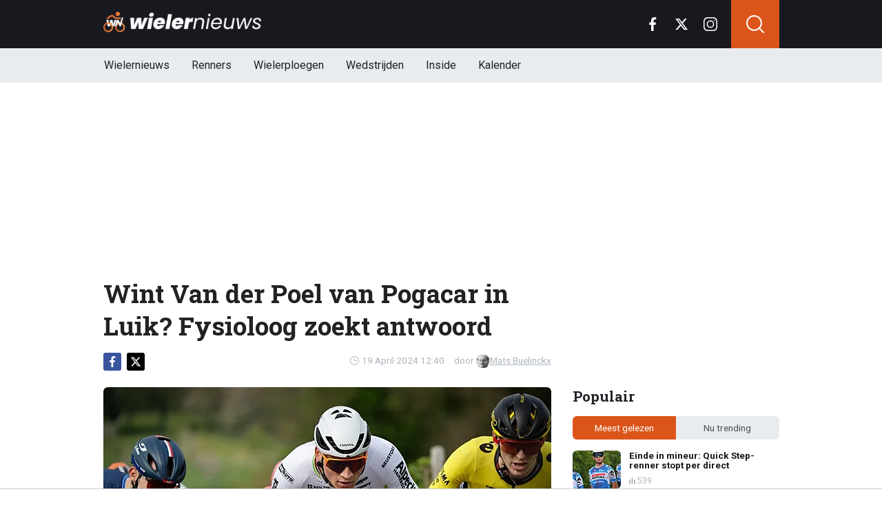

--- FILE ---
content_type: text/html; charset=utf-8
request_url: https://www.wielernieuws.be/news/13332/wint-van-der-poel-van-pogacar-in-luik-fysioloog-zoekt-antwoord
body_size: 18690
content:
<!doctype html>
<html lang="nl">
<head>

  <!-- Global site tag (gtag.js) - Google Analytics -->
  <script async src="https://www.googletagmanager.com/gtag/js?id=G-YFXVXWJ2TR"></script>
  <script>
    window.dataLayer = window.dataLayer || [];
    function gtag(){
      dataLayer.push(arguments);}
    gtag('js', new Date());

    gtag('config', 'G-YFXVXWJ2TR');
  </script>
  <script>
    // 1. User engagement na 15 seconden
    setTimeout(function() {
      gtag('event', 'user_engagement_15s', {
        event_category: 'engagement',
        event_label: '15_seconds_on_page',
        non_interaction: false
      });
    }, 15000);

    // 2. User engagement na 30 seconden
    setTimeout(function() {
      gtag('event', 'user_engagement_30s', {
        event_category: 'engagement',
        event_label: '30_seconds_on_page',
        non_interaction: false
      });
    }, 30000);

    // 3. Scroll diepte 50% & 75%
    let scroll50 = false, scroll75 = false;
    window.addEventListener("scroll", function () {
      const maxScroll = Math.max(document.documentElement.scrollHeight, document.body.scrollHeight) - window.innerHeight;
      if (maxScroll <= 0) return;
      const scrolled = window.scrollY / maxScroll;
      if (!scroll50 && scrolled >= 0.5) {
        gtag('event', 'scroll_50_percent', {
          event_category: 'engagement',
          non_interaction: true
        });
        scroll50 = true;
      }
      if (!scroll75 && scrolled >= 0.75) {
        gtag('event', 'scroll_75_percent', {
          event_category: 'engagement',
          non_interaction: true
        });
        scroll75 = true;
      }
    });
  </script>





<link rel="preconnect" href="https://fonts.googleapis.com">
<link rel="preconnect" href="https://tags.refinery89.com">
    <meta charset="utf-8">
    <meta name="viewport" content="width=device-width, initial-scale=1">
    <link rel="stylesheet" href="https://www.wielernieuws.be/tpl/media/app/css/app.css?v=40" crossorigin="anonymous">
    <link rel="alternate" type="application/rss+xml" href="https://www.wielernieuws.be/feed/rss.php" title="WielerNieuws RSS">


    <title>Wint Van der Poel van Pogacar in Luik? Fysioloog zoekt antwoord | WielerNieuws</title>
    <meta name="keywords" content="Pogacar,Van der Poel,Luik">
    <meta name="description" content="Mathieu van der Poel, de winnaar van de Ronde van Vlaanderen en Parijs-Roubaix, kan zondag zijn derde Monument van het jaar winnen. Maar de ...">
    <meta name="robots" content="max-image-preview:large, max-snippet:-1, max-video-preview:-1">

    <link rel="apple-touch-icon" sizes="180x180" href="https://www.wielernieuws.be/tpl/media/favicon/apple-touch-icon.png">
    <link rel="icon" type="image/png" sizes="192x192"  href="https://www.wielernieuws.be/tpl/media/favicon/android-chrome-192x192.png">
    <link rel="icon" type="image/png" sizes="512x512"  href="https://www.wielernieuws.be/tpl/media/favicon/android-chrome-512x512.png">
    <link rel="icon" type="image/png" sizes="32x32" href="https://www.wielernieuws.be/tpl/media/favicon/favicon-32x32.png">
    <link rel="icon" type="image/png" sizes="16x16" href="https://www.wielernieuws.be/tpl/media/favicon/favicon-16x16.png">
    <link rel="manifest" href="https://www.wielernieuws.be/tpl/media/favicon/manifest.json">
    <meta name="msapplication-TileColor" content="#ffffff">
    <meta name="msapplication-TileImage" content="https://www.wielernieuws.be/tpl/media/favicon/mstile-150x150.png">
    <meta name="theme-color" content="#ffffff">
    <meta name="twitter:widgets:theme" content="light">

    <meta property="og:image:width" content="1200" />
    <meta property="og:image:height" content="675" />
    <meta property="og:url" content="https://www.wielernieuws.be/news/13332/wint-van-der-poel-van-pogacar-in-luik-fysioloog-zoekt-antwoord" />
    <meta property="og:type" content="website" />
    <meta property="og:title" content="Wint Van der Poel van Pogacar in Luik? Fysioloog zoekt antwoord" />
    <meta property="og:description" content="Mathieu van der Poel, de winnaar van de Ronde van Vlaanderen en Parijs-Roubaix, kan zondag zijn derde Monument van het jaar winnen. Maar de ..." />
    <meta property="og:image" content="https://www.wielerimages.be/media/fotos/1200x675/0/mvdp-amstel-15-04.webp" />
    <meta property="fb:pages" content="140980895979589" />
    <meta property="fb:app_id" content="165995230151284" />

    <link rel="canonical" href="https://www.wielernieuws.be/news/13332/wint-van-der-poel-van-pogacar-in-luik-fysioloog-zoekt-antwoord" />


	<script async custom-element="amp-consent" src="https://cdn.ampproject.org/v0/amp-consent-0.1.js"></script><meta name="amp-consent-blocking" content="amp-ad">

    <!-- R89 -->
    <script src="https://www.wielernieuws.be/tpl/media/js/functions.js?v=3"></script>

    <!-- /end R89 -->
	<script async src="https://tags.refinery89.com/wielernieuwsbe.js"></script>

  <script src="https://cdn.onesignal.com/sdks/web/v16/OneSignalSDK.page.js" defer></script>
  <script>
    window.OneSignalDeferred = window.OneSignalDeferred || [];
    OneSignalDeferred.push(async function(OneSignal) {
      await OneSignal.init({
        appId: "1a560c0a-8d4f-4ffc-89e7-40ee7ebed6fe",
      });
    });
  </script>


  <!-- <meta name="apple-itunes-app" content="app-id=1618600800, affiliate-data=myAffiliateData, app-argument=myURL"> -->


  <script type="text/javascript">
  !function(){"use strict";function e(e){var t=!(arguments.length>1&&void 0!==arguments[1])||arguments[1],c=document.createElement("script");c.src=e,t?c.type="module":(c.async=!0,c.type="text/javascript",c.setAttribute("nomodule",""));var n=document.getElementsByTagName("script")[0];n.parentNode.insertBefore(c,n)}!function(t,c){!function(t,c,n){var a,o,r;n.accountId=6568,null!==(a=t.marfeel)&&void 0!==a||(t.marfeel={}),null!==(o=(r=t.marfeel).cmd)&&void 0!==o||(r.cmd=[]),t.marfeel.config=n;var i="https://sdk.mrf.io/statics";e("".concat(i,"/marfeel-sdk.js?id=").concat(c),!0),e("".concat(i,"/marfeel-sdk.es5.js?id=").concat(c),!1)}(t,c,arguments.length>2&&void 0!==arguments[2]?arguments[2]:{})}(window,6568,{} /* Config */)}();
  </script>
</head>

<body class="news">


<header class="header js-header">
    <div class="header-top container d-flex align-items-center justify-content-between">
        <div class="d-flex h-100 align-items-center">
            <div class="header-logo">
                <a href="https://www.wielernieuws.be/">
                    <img src="https://www.wielernieuws.be/tpl/media/app/images/wielernieuws-logo.png" alt="Wielernieuws" width="230" height="30" />
                </a>
            </div>
        </div>

        <div class="d-flex header-icons">
            <div class="header-socials js-header-socials d-none d-lg-block">
                <ul>
                    <li class="facebook">
                        <a href="https://www.facebook.com/bewielernieuws" target="_blank">
                            <svg width="26" height="26" viewBox="0 0 26 26" fill="none" xmlns="https://www.w3.org/2000/svg"><g clip-path="url(#a)"><path d="M17.33 4.317h2.374V.183C19.294.127 17.886 0 16.246 0c-3.422 0-5.767 2.153-5.767 6.109V9.75H6.703v4.621h3.776V26h4.63V14.373h3.624l.575-4.622h-4.2V6.567c.001-1.336.361-2.25 2.222-2.25Z" fill="currentColor"/></g><defs><clipPath id="a"><path fill="currentColor" d="M0 0h26v26H0z"/></clipPath></defs></svg>
                        </a>
                    </li>

                    <li class="twitter">
                        <a href="https://twitter.com/WielernieuwsB" target="_blank">
                            <svg height="26" viewBox="0 0 24 24" width="26" xmlns="https://www.w3.org/2000/svg"><path d="m18.244 2.25h3.308l-7.227 8.26 8.502 11.24h-6.657l-5.214-6.817-5.966 6.817h-3.31l7.73-8.835-8.156-10.665h6.826l4.713 6.231zm-1.161 17.52h1.833l-11.832-15.644h-1.967z" fill="currentColor"/></svg>
                        </a>
                    </li>

                    <li class="instagram">
                        <a href="https://www.instagram.com/wielernieuwsbe/" target="_blank">
                            <svg width="26" height="26" viewBox="0 0 26 26" fill="none" xmlns="https://www.w3.org/2000/svg"><path d="M18.448 0H7.553C3.388 0 0 3.388 0 7.553v10.894C0 22.612 3.388 26 7.553 26h10.894C22.612 26 26 22.612 26 18.448V7.553C26 3.388 22.612 0 18.448 0Zm5.52 18.447a5.528 5.528 0 0 1-5.52 5.522H7.553a5.528 5.528 0 0 1-5.522-5.521V7.553A5.528 5.528 0 0 1 7.553 2.03h10.894a5.528 5.528 0 0 1 5.522 5.522v10.894Z" fill="currentColor"/><path d="M13 5.992A7.016 7.016 0 0 0 5.992 13 7.016 7.016 0 0 0 13 20.008 7.016 7.016 0 0 0 20.008 13 7.016 7.016 0 0 0 13 5.992Zm0 11.985A4.982 4.982 0 0 1 8.023 13 4.982 4.982 0 0 1 13 8.023 4.982 4.982 0 0 1 17.977 13 4.982 4.982 0 0 1 13 17.977ZM20.11 6.906a1.016 1.016 0 1 0 0-2.031 1.016 1.016 0 0 0 0 2.031Z" fill="currentColor"/></svg>
                        </a>
                    </li>
                </ul>
            </div>

            <div class="header-search">
                <button type="button" class="header-search__trigger js-search-trigger">
                    <span class="icon icon-md icon-search"></span>
                </button>

                <div class="header-search__form js-search-form">
                    <form method="get" action="https://www.wielernieuws.be/zoeken/">
                        <div class="input-group">
                            <button type="submit" aria-label="Search" class="btn btn-search">
                                <span class="icon icon-sm icon-search"></span>
                            </button>

                            <input type="search" name="q" autocomplete="off" autocapitalize="off" placeholder="Zoeken..." aria-label="Zoeken..." value="" class="form-control">

                            <button type="button" aria-label="Close" class="btn btn-close js-search-trigger">
                                <span class="icon icon-sm icon-cross"></span>
                            </button>
                        </div>
                    </form>
                </div>
            </div>

            <button type="button" class="main-navigation__trigger js-mobile-navigation-trigger">
                <span></span>
                <span></span>
                <span></span>
            </button>
        </div>
    </div>

    <div class="main-navigation-wrapper">
        <div class="main-navigation js-main-navigation container">
            <div class="header-logo-small">
                <a href="https://www.wielernieuws.be/">
                    <img src="https://www.wielernieuws.be/tpl/media/app/images/wn-logo.svg" alt="Wielernieuws" width="40" height="50" />
                </a>
            </div>

            <ul class="main-navigation__list">
              <li><a href="https://www.wielernieuws.be">Wielernieuws</a></li>




                <li class="main-navigation__has-children">
                    <a href="#" class="js-mobile-navigation-trigger-subs">Renners</a>
                    <div class="main-navigation__sub">
                        <ul>
                            <li><a href="https://www.wielernieuws.be/renners/wout-van-aert">Wout van Aert</a></li>
                            <li><a href="https://www.wielernieuws.be/renners/remco-evenepoel">Remco Evenepoel</a></li>
                            <li><a href="https://www.wielernieuws.be/renners/mathieu-van-der-poel">Mathieu van der Poel</a></li>
                            <li><a href="https://www.wielernieuws.be/renners/lotte-kopecky">Lotte Kopecky</a></li>
                            <li><a href="https://www.wielernieuws.be/renners/tadej-pogacar">Tadej Pogacar</a></li>
                            <li><a href="https://www.wielernieuws.be/renners/thibau-nys">Thibau Nys</a></li>


                        </ul>
                    </div>
                </li>

                <li class="main-navigation__has-children">
                    <a href="#" class="js-mobile-navigation-trigger-subs">Wielerploegen</a>
                    <div class="main-navigation__sub">
                        <ul>
                            <li><a href="/team/soudal-quick-step">Soudal Quick-Step</a></li>
                            <li><a href="/team/team-visma-lease-a-bike">Team Visma Lease a Bike</a></li>
                            <li><a href="/team/uae-team-emirates-xrg">UAE Team Emirates</a></li>
                            <li><a href="/team/alpecin-deceuninck">Alpecin - Deceuninck</a></li>
                            <li><a href="/team/lidl-trek">Lidl - Trek</a></li>
                            <li><a href="/team/lotto">Lotto</a></li>


                        </ul>
                    </div>
                </li>
                <li class="main-navigation__has-children">
                    <a href="#" class="js-mobile-navigation-trigger-subs">Wedstrijden</a>
                    <div class="main-navigation__sub">
                        <ul>
                            <li><a href="https://www.wielernieuws.be/wedstrijden/tour-de-france">Tour de France</a></li>
                            <li><a href="https://www.wielernieuws.be/wedstrijden/vuelta">Vuelta</a></li>
                            <li><a href="https://www.wielernieuws.be/wedstrijden/giro">Giro</a></li>
                            <li><a href="https://www.wielernieuws.be/wedstrijden/ronde-van-vlaanderen">Ronde van Vlaanderen</a></li>
                        </ul>
                    </div>
                </li>

                                <li><a href="https://www.wielernieuws.be/inside">Inside</a></li>

                                <li class="main-navigation__has-children">
                                    <a href="#" class="js-mobile-navigation-trigger-subs">Kalender</a>
                                    <div class="main-navigation__sub">
                                        <ul>
                                            <li><a href="https://www.wielernieuws.be/wielerkalender">Wielerkalender</a></li>
                                            <li><a href="https://www.wielernieuws.be/veldritkalender">Veldritkalender</a></li>



                                        </ul>
                                    </div>
                                </li>


                <!--  <li><a href="https://www.wielernieuws.be/fietstoerisme">Fietstoerisme</a></li>
                    <li><a href="https://www.wielernieuws.be/materiaalzone">Materiaalzone</a></li> -->
                <!-- <li><a href="https://www.wielernieuws.be/renners/wout-van-aert">Wout van Aert</a></li>
                <li><a href="https://www.wielernieuws.be/renners/remco-evenepoel">Remco Evenepoel</a></li>
                <li><a href="https://www.wielernieuws.be/renners/mathieu-van-der-poel">Mathieu van der Poel</a></li> -->

                <!-- <li><a href="https://www.wielernieuws.be/wielerkalender">Wielerkalender</a></li> -->


                <!-- <li class="main-navigation__has-children">
                    <a href="#" class="js-mobile-navigation-trigger-subs">Wielrennen</a>
                    <div class="main-navigation__sub">
                        <ul>
                            <li><a href="https://www.wielernieuws.be/veldrijden">Veldrijden</a></li>
                            <li><a href="https://www.wielernieuws.be/mountainbike">Mountainbike</a></li>
                            <li><a href="https://www.wielernieuws.be/baanwielrennen">Baanwielrennen</a></li>
                        </ul>
                    </div>
                </li> -->

            </ul>

            <div class="main-navigation__socials d-block d-lg-none">
                <ul>
                    <li class="facebook">
                        <a href="https://www.facebook.com/bewielernieuws" target="_blank">
                            <span class="icon icon-md icon-facebook"></span>
                        </a>
                    </li>

                    <li class="twitter">
                        <a href="https://twitter.com/WielernieuwsB" target="_blank">
                            <span class="icon icon-md icon-twitter"></span>
                        </a>
                    </li>

                    <li class="instagram">
                        <a href="https://www.instagram.com/wielernieuwsbe/" target="_blank">
                            <span class="icon icon-md icon-instagram"></span>
                        </a>
                    </li>
                </ul>
            </div>
        </div>
    </div>
</header>

<div class="header-banner position-relative mt-3">
    <!-- R89 billboard -->
    <div style="min-height:250px;" class="r89-desktop-billboard-atf d-none d-md-block"></div>
    <div class="loader"></div>
    <!-- /end R89 billboard -->
</div>



<div class="container" >


    <!-- headline, date -->
    <div class="headline">
        <h1 class="mt-3" itemprop="headline">
            Wint Van der Poel van Pogacar in Luik? Fysioloog zoekt antwoord
        </h1>

        <div class="d-flex justify-content-end mt-2">
            <time itemprop="datePublished" class="d-flex align-items-center">
                <span class="icon icon-xs icon-gray icon-clock me-1"></span>
                19 April 2024 12:40
            </time>

            <span class="author-link">door <a href="/auteur/mats-buelinckx" itemprop="author"><img src="https://www.wielerimages.be/media/fotos/120x115/0/profiel-mats-buelinckx.webp" width="16px"
                                                                                                       alt="Mats Buelinckx">Mats Buelinckx</a></span>
        </div>
    </div>
    <!-- /end headline, date -->

        <!-- social sticky -->
    <div class="social-sticky" data-sticky-socials="true">
        <div class="headline">
            <ul>
                <li class="facebook">
                    <a href="https://www.facebook.com/sharer/sharer.php?u=https://www.wielernieuws.be/news/13332/wint-van-der-poel-van-pogacar-in-luik-fysioloog-zoekt-antwoord" target="_blank">
                        <span class="icon icon-xs icon-facebook"></span>
                    </a>
                </li>

                <li class="twitter">
                    <a href="https://twitter.com/intent/tweet?url=https://www.wielernieuws.be/news/13332/wint-van-der-poel-van-pogacar-in-luik-fysioloog-zoekt-antwoord&text=">
                        <span class="icon icon-xs icon-twitter"></span>
                    </a>
                </li>

                <li class="whatsapp d-block d-md-none">
                    <a href="whatsapp://send?text=https://www.wielernieuws.be/news/13332/wint-van-der-poel-van-pogacar-in-luik-fysioloog-zoekt-antwoord" data-action="share/whatsapp/share">
                        <span class="icon icon-xs icon-whatsapp"></span>
                    </a>
                </li>
            </ul>
        </div>
    </div>
    <!-- /end social sticky -->

    <div class="d-flex justify-content-between article-layout">
        <div class="content">

            <!-- photo -->
            <div class="headline-photo">
                <figure itemprop="image" itemscope="" itemtype="https://schema.org/ImageObject">
                    <img src="https://www.wielerimages.be/media/fotos/650x320/0/mvdp-amstel-15-04.webp" width="650"
                         alt="Wint Van der Poel van Pogacar in Luik? Fysioloog zoekt antwoord" class="headline-photo__img" fetchPriority="high">
					<meta itemprop="url" content="https://www.wielerimages.be/media/fotos/650x320/0/mvdp-amstel-15-04.webp">

                    <figcaption>
                        <span>Foto: © PhotoNews</span>
                    </figcaption>
                </figure>
            </div>
            <!-- end photo -->

			<script type="application/ld+json">
				{
				  "@context": "https://schema.org",
				  "@type": "NewsArticle",
				  "headline": "Wint Van der Poel van Pogacar in Luik? Fysioloog zoekt antwoord",
				  "description": "Mathieu van der Poel, de winnaar van de Ronde van Vlaanderen en Parijs-Roubaix, kan zondag zijn derde Monument van het jaar winnen. Maar de ...",
				  "articleBody": "Mathieu van der Poel, de winnaar van de Ronde van Vlaanderen en Parijs-Roubaix, kan zondag zijn derde Monument van het jaar winnen. Maar de grote vraag blijft: kan hij lichtgewicht Tadej Pogacar verschalken op de verraderlijke klimmetjes van Luik-Bastenaken-Luik?  La Doyenne staat bekend om zijn lastige hellingen. Mathieu van der Poel, 75 kilo zwaar, moet op die beklimmingen bijna tien kilo extra naar boven krijgen in vergelijking met zijn grootste concurrent: Tadej Pogacar met zijn 66 kilo. Jan Boone, inspanningsfysioloog verbonden aan de UGent, wikt en weegt de kansen van MVDP.  Steilheidsgraad 'Hoe steiler, hoe moeilijker het inderdaad wordt voor een zwaardere renner', klinkt het bij Sporza. 'Wanneer we spreken over een helling van 5 à 6%, is dat verschil nog te overbruggen. Vanaf 10% begint het heel lastig te worden voor de zwaardere renners om de lichtgewichten te volgen, want iemand die lichter is kan makkelijker een hoger relatief vermogen ontwikkelen.' 'De Sloveen zal door zijn gewicht makkelijker een hoger relatief vermogen halen. Mathieu is wel een buitengewoon sterke renner die op het vlakke een enorm absoluut vermogen kan trappen, misschien kan hij zijn wattages op de steilere hellingen overstijgen.' Overstijgen Maar Boone heeft wel goed nieuws voor de wereldkampioen. 'Van der Poel is ook iemand die heel sterk is in inspanningen tussen de 30 seconden en 5 minuten. Op de hellingen van LBL kan hij zichzelf overstijgen. Pogacar is dan meer geschikt om hoge vermogens te leveren tussen de 3 minuten en 30 minuten. Al heeft die ook al bewezen een alleskunner te zijn die heel explosief uit de hoek kan komen.'",
				  "url": "https://www.wielernieuws.be/news/13332/wint-van-der-poel-van-pogacar-in-luik-fysioloog-zoekt-antwoord",
                  "articleSection": "Wielrennen",
				  "mainEntityOfPage": {
					"@id": "https://www.wielernieuws.be/news/13332/wint-van-der-poel-van-pogacar-in-luik-fysioloog-zoekt-antwoord"
				  },
				  "inLanguage": "nl",
                  "isAccessibleForFree": true,
                  "wordCount": 294,
				  "publisher": {
                    "@id": "https://www.wielernieuws.be/#organization",
				  	"@type": "Organization",
					"name": "WielerNieuws.be",
					"url": "https://www.wielernieuws.be/"
				  },
				  "author": {
				    "@type": "Person",
				    "name": "Mats Buelinckx",
					"url": "https://www.wielernieuws.be/auteur/mats-buelinckx",
					"@id": "https://www.wielernieuws.be/auteur/mats-buelinckx"
				  },
				  "image": "https://www.wielerimages.be/media/fotos/1200x675/0/mvdp-amstel-15-04.webp",
				  "thumbnailurl": "https://www.wielerimages.be/media/fotos/1200x675/0/mvdp-amstel-15-04.webp",
				  "datePublished": "2024-04-19T10:40:00Z",
				  "dateModified": "2024-04-19T10:40:00Z"
				}
			</script>

            <!-- article -->
            <div class="article" itemprop="articleBody">
                <p class="article__intro">
                    <a href='/renners/mathieu-van-der-poel'>Mathieu van der Poel</a>, de winnaar van de <a href='/wedstrijden/ronde-van-vlaanderen'>Ronde van Vlaanderen</a> en Parijs-Roubaix, kan zondag zijn derde Monument van het jaar winnen. Maar de grote vraag blijft: kan hij lichtgewicht <a href='/renners/tadej-pogacar'>Tadej Pogacar</a> verschalken op de verraderlijke klimmetjes van Luik-Bastenaken-Luik?&nbsp;
                </p>

                <div class="r89-desktop-video-outstream"></div>
                <div class="r89-mobile-video-outstream"></div>
                <!--  <div id="outb_readmore_oud"></div> -->

            <!--    <div class="position-relative mb-3">
                    <div style="min-height:380px;" class="r89-mobile-rectangle-mid d-block d-md-none"></div>
                    <div class="loader"></div>
                </div> -->

                    <!--<a href="#" class="read-more-block">
                        <div class="read-more-block__photo">
                            <img src="https://www.wielerimages.be/media/fotos/70x55/0/ine-beyen-04-04-2025.webp" width="70" alt="Ine Beyen hard voor Lotte Kopecky: 'Ze heeft een groot probleem'" loading="lazy">
                        </div>

                        <div class="read-more-block__content">
                            <span class="read-more-block__label">Lees meer</span>
                            <h5 class="read-more-block__title">Ine Beyen hard voor Lotte Kopecky: 'Ze heeft een groot probleem'</h5>
                        </div>
                    </a>-->

                    
<p><em>La Doyenne&nbsp;</em>staat bekend om zijn lastige hellingen. <a href='/renners/mathieu-van-der-poel'>Mathieu van der Poel</a>, 75 kilo zwaar, moet op die beklimmingen bijna tien kilo extra naar boven krijgen in vergelijking met zijn grootste concurrent: <a href='/renners/tadej-pogacar'>Tadej Pogacar</a> met zijn 66 kilo. Jan Boone, inspanningsfysioloog verbonden aan de UGent, wikt en weegt de kansen van&nbsp;<em>MVDP.&nbsp;</em></p>
<h2><p style="font-size: 1.1rem; font-weight: normal; margin: 1.5em 0; line-height: 1.6;">
									<span style="font-weight: normal;">LEES OOK: </span>
									<a href="/news/38558/niels-albert-doet-opvallende-voorspelling-over-seizoen-van-nys" style="color: #cb5e2f; font-weight: normal; !important; text-decoration: underline;">Niels Albert doet opvallende voorspelling over seizoen van Nys</a>
							</p><strong>Steilheidsgraad</strong></h2>
<p>"Hoe steiler, hoe moeilijker het inderdaad wordt voor een zwaardere renner", klinkt het bij <em>Sporza. </em>"Wanneer we spreken over een helling van 5 &agrave; 6%, is dat verschil nog te overbruggen. Vanaf 10% begint het heel lastig te worden voor de zwaardere renners om de lichtgewichten te volgen, want iemand die lichter is kan makkelijker een hoger relatief vermogen ontwikkelen."</p>
<p>"De Sloveen zal door zijn gewicht makkelijker een hoger relatief vermogen halen. Mathieu is wel een buitengewoon sterke renner die op het vlakke een enorm absoluut vermogen kan trappen, misschien kan hij zijn wattages op de steilere hellingen overstijgen."</p>
<h2><strong>Overstijgen</strong></h2>
<p>Maar Boone heeft wel goed nieuws voor de wereldkampioen. "Van der Poel is ook iemand die heel sterk is in inspanningen tussen de 30 seconden en 5 minuten. Op de hellingen van LBL kan hij zichzelf overstijgen. Pogacar is dan meer geschikt om hoge vermogens te leveren tussen de 3 minuten en 30 minuten. Al heeft die ook al bewezen een alleskunner te zijn die heel explosief uit de hoek kan komen."</p>






            </div>
            <!-- end article -->

	<!--		<h3 style="font-size: 17px; margin-bottom: 4px;">&#128293; Populair bij onze lezers</h3>

			<div class="article-list-grid article-list-grid-small" style="margin-bottom: 24px;">
				<div class="article-list__item -related">
					<a href="/news/38750/van-aert-maakt-indruk-neem-ik-mee-het-graf-in" class="article-list__url">
						<div class="article-list__photo">
							<img src="https://www.wielerimages.be/media/fotos/120x115/0/wout-van-aert-26-08-25.webp" width="70" alt="Van Aert maakt indruk: “Neem ik mee het graf in”" loading="lazy">
						</div>

						<div class="article-list__content">
							<h5 class="h3">Van Aert maakt indruk: “Neem ik mee het graf in”</h5>
						</div>
					</a>
				</div>
			</div>
-->

<!--			<h3>Zie ook:</h3>
            <div class="article-list-grid article-list-grid-small">
                <!-- START BLOCK : RELEVANT -- >
                <div class="article-list__item -related">
                    <a href="" class="article-list__url">
                        <div class="article-list__content">
                            <h5 class="h3"></h5>
                        </div>
                    </a>
                </div>
                <!-- END BLOCK : RELEVANT -- >
            </div>
-->
<div class="articles-hot-mobile">
    <div class="block mt-4">
        <div class="heading">
            <h4>🚀 Iedereen leest dit nu</h4>
        </div>
    </div>

    <div id="hot-articles" class="article-list article-list-grid article-list-grid-small">
        <div class="article-list__item">
            <a href="/news/38723/einde-in-mineur-quick-steprenner-stopt-per-direct" class="article-list__url">
                <div class="article-list__photo">
                    <img src="https://www.wielerimages.be/media/fotos/320x180/0/warlop-quick-step-08-11-25.webp" width="320" height="180" alt="Einde in mineur: Quick Step-renner stopt per direct" loading="lazy">
                </div>

                <div class="article-list__content">
                    <h5 class="h3">Einde in mineur: Quick Step-renner stopt per direct</h5>

                    <div class="date-votes">
                        <div class="votes">
                            539
                        </div>
                    </div>
                </div>
            </a>
        </div>
        <div class="article-list__item">
            <a href="/news/38738/brand-kent-de-reden-van-nederlaag-op-ek" class="article-list__url">
                <div class="article-list__photo">
                    <img src="https://www.wielerimages.be/media/fotos/320x180/0/lucinda-brand-01-02-25.webp" width="320" height="180" alt="Brand kent de reden van nederlaag op EK" loading="lazy">
                </div>

                <div class="article-list__content">
                    <h5 class="h3">Brand kent de reden van nederlaag op EK</h5>

                    <div class="date-votes">
                        <div class="votes">
                            298
                        </div>
                    </div>
                </div>
            </a>
        </div>
    </div>
</div>

<div class="poll mt-3 mt-md-4 js-outbrain-selector">
    <p class="poll__title">
        <span class="poll__question">Ga jij kijken naar Luik-Bastenaken-Luik?</span>
    </p>

    <div id="pollresult">
        <form>
            <label class="poll__item">
                <input type="checkbox" id="pollBtn_sARSPokH+0aY1jvfOfhIxQ==" class="poll__checkbox">
                Absoluut
            </label>
            <label class="poll__item">
                <input type="checkbox" id="pollBtn_F7OYt117fZ/1VFIgp6RlJw==" class="poll__checkbox">
                Neen
            </label>
        </form>
	</div>

    <div id='wninfo' class="mb-4"></div>
    <div id='chimp' class="mb-4"></div>
</div>




<!-- tags -->
<div class="mt-3 mt-md-4 article__tags">
    <div class="tags">
      <ul>
          <li>
                <a href="https://www.wielernieuws.be/renners/tadej-pogacar">Pogacar</a>
            </li>
          <li>
                <a href="https://www.wielernieuws.be/renners/mathieu-van-der-poel">Van der Poel</a>
            </li>
          <li>
                <a href="/tags/luik">Luik</a>
            </li>
        </ul>
    </div>
</div>
<!-- /end tags -->









            <div class="OUTBRAIN" data-src="https://www.wielernieuws.be/news/13332/wint-van-der-poel-van-pogacar-in-luik-fysioloog-zoekt-antwoord" data-widget-id="AR_1"></div>
            <!-- <script type="text/javascript" async="async" src="//widgets.outbrain.com/outbrain.js"></script> -->

          <!--  <div class="newsletter">
                <h5 class="h4 my-0">Mis niets van het laatste wielernieuws!</h5>
                <p class="mb-0">Schrijf je in voor onze nieuwsbrief</p> -->

                <!-- mailchimp form -->
            <!--    <form action="https://voetbalnieuws.us4.list-manage.com/subscribe/post?u=323be75796b79e8d103058382&amp;id=a974d58e26" method="post" name="mc-embedded-subscribe-form" target="_blank" class="mt-3">
                    <div class="input-group">
                        <input type="email" class="form-control border-0" value="" name="EMAIL" placeholder="E-mailadres" aria-label="E-mailadres" required>
                        <button type="submit" class="btn btn-secondary">Inschrijven</button>
                    </div>
                </form> -->
                <!-- end mailchimp form -->
          <!--  </div> -->

            <div class="article-list article-list-list mt-4 js-article-list article__latest-news">
                <h4 class="h3 mt-4">Meest recent</h4>



                <div class="article-list__item 0">
                    <a href="/news/38782/thibau-nys-vindt-reden-maar-toont-klasse-na-knap-ek" class="article-list__url">
                        <div class="article-list__photo">
                            <img src="https://www.wielerimages.be/media/fotos/120x115/0/thibau-nys-09-11-25.webp" width="120" alt="Thibau Nys vindt reden, maar toont klasse na knap EK" loading="lazy">
                        </div>

                        <div class="article-list__content">
                            <h5 class="h3">Thibau Nys vindt reden, maar toont klasse na knap EK</h5>
                            <p> ...</p>

                            <div class="date-votes">
                                <time datetime="17:30" class="time">
                                    <span class="flag flag-sm flag-BE"></span>
                                    17:30
                                </time>

                                <div class="votes">
                                    50
                                </div>
                            </div>

                            <div class="list-votes">
                                50
                            </div>
                        </div>
                    </a>
                </div>



                <div class="article-list__item 0">
                    <a href="/news/38779/emotionele-toon-aerts-het-start-vandaag" class="article-list__url">
                        <div class="article-list__photo">
                            <img src="https://www.wielerimages.be/media/fotos/120x115/0/toon-aerts-09-11-25.webp" width="120" alt="Emotionele Toon Aerts: &quot;Het start vandaag&quot;" loading="lazy">
                        </div>

                        <div class="article-list__content">
                            <h5 class="h3">Emotionele Toon Aerts: &quot;Het start vandaag&quot;</h5>
                            <p> ...</p>

                            <div class="date-votes">
                                <time datetime="16:51" class="time">
                                    <span class="flag flag-sm flag-BE"></span>
                                    16:51
                                </time>

                                <div class="votes">
                                    32
                                </div>
                            </div>

                            <div class="list-votes">
                                32
                            </div>
                        </div>
                    </a>
                </div>



                <div class="article-list__item 0">
                    <a href="/news/38776/aerts-troeft-nys-af-in-spannende-strijd-op-ek" class="article-list__url">
                        <div class="article-list__photo">
                            <img src="https://www.wielerimages.be/media/fotos/120x115/0/toon-aerts-09-11-255.webp" width="120" alt="Aerts troeft Nys af in spannende strijd op EK " loading="lazy">
                        </div>

                        <div class="article-list__content">
                            <h5 class="h3">Aerts troeft Nys af in spannende strijd op EK </h5>
                            <p> ...</p>

                            <div class="date-votes">
                                <time datetime="16:34" class="time">
                                    <span class="flag flag-sm flag-BE"></span>
                                    16:34
                                </time>

                                <div class="votes">
                                    8
                                </div>
                            </div>

                            <div class="list-votes">
                                8
                            </div>
                        </div>
                    </a>
                </div>



                <div class="article-list__item 0">
                    <a href="/news/38768/goed-en-slecht-nieuws-voor-vingegaard-in-tourcriterium" class="article-list__url">
                        <div class="article-list__photo">
                            <img src="https://www.wielerimages.be/media/fotos/120x115/0/vingegaard-ventoux.webp" width="120" alt="Goed en slecht nieuws voor Vingegaard in Tour-criterium" loading="lazy">
                        </div>

                        <div class="article-list__content">
                            <h5 class="h3">Goed en slecht nieuws voor Vingegaard in Tour-criterium</h5>
                            <p> ...</p>

                            <div class="date-votes">
                                <time datetime="14:33" class="time">
                                    <span class="flag flag-sm flag-JP"></span>
                                    14:33
                                </time>

                                <div class="votes">
                                    16
                                </div>
                            </div>

                            <div class="list-votes">
                                16
                            </div>
                        </div>
                    </a>
                </div>



                <div class="article-list__item 0">
                    <a href="/news/38766/vanthourenhout-weet-wat-sleutel-tot-succes-gaat-zijn-op-ek" class="article-list__url">
                        <div class="article-list__photo">
                            <img src="https://www.wielerimages.be/media/fotos/120x115/0/profiel-michael-vanthourenhout.webp" width="120" alt="Vanthourenhout weet wat sleutel tot succes gaat zijn op EK" loading="lazy">
                        </div>

                        <div class="article-list__content">
                            <h5 class="h3">Vanthourenhout weet wat sleutel tot succes gaat zijn op EK</h5>
                            <p> ...</p>

                            <div class="date-votes">
                                <time datetime="13:33" class="time">
                                    <span class="flag flag-sm flag-BE"></span>
                                    13:33
                                </time>

                                <div class="votes">
                                    5
                                </div>
                            </div>

                            <div class="list-votes">
                                5
                            </div>
                        </div>
                    </a>
                </div>



                <div class="article-list__item 0">
                    <a href="/news/38762/zandliefhebber-sweeck-heeft-snode-plannen-voor-ek" class="article-list__url">
                        <div class="article-list__photo">
                            <img src="https://www.wielerimages.be/media/fotos/120x115/0/laurens-sweeck-07-02-24.webp" width="120" alt="Zandliefhebber Sweeck heeft snode plannen voor EK" loading="lazy">
                        </div>

                        <div class="article-list__content">
                            <h5 class="h3">Zandliefhebber Sweeck heeft snode plannen voor EK</h5>
                            <p> ...</p>

                            <div class="date-votes">
                                <time datetime="12:33" class="time">
                                    <span class="flag flag-sm flag-BE"></span>
                                    12:33
                                </time>

                                <div class="votes">
                                    5
                                </div>
                            </div>

                            <div class="list-votes">
                                5
                            </div>
                        </div>
                    </a>
                </div>



                <div class="article-list__item 0">
                    <a href="/news/38758/gelekte-mails-naar-renners-israelpremier-tech-scheppen-duidelijk-beeld" class="article-list__url">
                        <div class="article-list__photo">
                            <img src="https://www.wielerimages.be/media/fotos/120x115/0/israel-premier-tech-05-09-25.webp" width="120" alt="Gelekte mails naar renners Israël-Premier Tech scheppen duidelijk beeld" loading="lazy">
                        </div>

                        <div class="article-list__content">
                            <h5 class="h3">Gelekte mails naar renners Israël-Premier Tech scheppen duidelijk beeld</h5>
                            <p> ...</p>

                            <div class="date-votes">
                                <time datetime="11:33" class="time">
                                    <span class="flag flag-sm flag-IL"></span>
                                    11:33
                                </time>

                                <div class="votes">
                                    9
                                </div>
                            </div>

                            <div class="list-votes">
                                9
                            </div>
                        </div>
                    </a>
                </div>



                <div class="article-list__item 0">
                    <a href="/news/38754/unibet-rockets-dicht-bij-komst-volgende-wereldster" class="article-list__url">
                        <div class="article-list__photo">
                            <img src="https://www.wielerimages.be/media/fotos/120x115/0/tour-de-tietema-04-09-24.webp" width="120" alt="‘Unibet Rockets dicht bij komst volgende wereldster’" loading="lazy">
                        </div>

                        <div class="article-list__content">
                            <h5 class="h3">‘Unibet Rockets dicht bij komst volgende wereldster’</h5>
                            <p> ...</p>

                            <div class="date-votes">
                                <time datetime="10:31" class="time">
                                    <span class="flag flag-sm flag-FR"></span>
                                    10:31
                                </time>

                                <div class="votes">
                                    27
                                </div>
                            </div>

                            <div class="list-votes">
                                27
                            </div>
                        </div>
                    </a>
                </div>



                <div class="article-list__item 0">
                    <a href="/news/38750/van-aert-maakt-indruk-neem-ik-mee-het-graf-in" class="article-list__url">
                        <div class="article-list__photo">
                            <img src="https://www.wielerimages.be/media/fotos/120x115/0/wout-van-aert-26-08-25.webp" width="120" alt="Van Aert maakt indruk: “Neem ik mee het graf in”" loading="lazy">
                        </div>

                        <div class="article-list__content">
                            <h5 class="h3">Van Aert maakt indruk: “Neem ik mee het graf in”</h5>
                            <p> ...</p>

                            <div class="date-votes">
                                <time datetime="09:33" class="time">
                                    <span class="flag flag-sm flag-BE"></span>
                                    09:33
                                </time>

                                <div class="votes">
                                    264
                                </div>
                            </div>

                            <div class="list-votes">
                                264
                            </div>
                        </div>
                    </a>
                </div>



                <div class="article-list__item 0">
                    <a href="/news/38747/belg-die-beroerte-kreeg-geeft-teken-van-leven" class="article-list__url">
                        <div class="article-list__photo">
                            <img src="https://www.wielerimages.be/media/fotos/120x115/0/tour-peloton-illustratie-24-07-25.webp" width="120" alt="Belg die beroerte kreeg geeft teken van leven" loading="lazy">
                        </div>

                        <div class="article-list__content">
                            <h5 class="h3">Belg die beroerte kreeg geeft teken van leven</h5>
                            <p> ...</p>

                            <div class="date-votes">
                                <time datetime="08:33" class="time">
                                    <span class="flag flag-sm flag-BE"></span>
                                    08:33
                                </time>

                                <div class="votes">
                                    15
                                </div>
                            </div>

                            <div class="list-votes">
                                15
                            </div>
                        </div>
                    </a>
                </div>



                <div class="article-list__item 0">
                    <a href="/news/38755/bier-en-shotjes-bij-deze-wielerploeg-werd-het-seizoen-wel-heel-goed-ingezet" class="article-list__url">
                        <div class="article-list__photo">
                            <img src="https://www.wielerimages.be/media/fotos/120x115/0/mvdp-wva-bier-26-03.webp" width="120" alt="“Bier en shotjes”: bij deze wielerploeg werd het seizoen wel héél goed ingezet" loading="lazy">
                        </div>

                        <div class="article-list__content">
                            <h5 class="h3">“Bier en shotjes”: bij deze wielerploeg werd het seizoen wel héél goed ingezet</h5>
                            <p> ...</p>

                            <div class="date-votes">
                                <time datetime="07:33" class="time">
                                    <span class="flag flag-sm flag-FR"></span>
                                    07:33
                                </time>

                                <div class="votes">
                                    8
                                </div>
                            </div>

                            <div class="list-votes">
                                8
                            </div>
                        </div>
                    </a>
                </div>



                <div class="article-list__item 0">
                    <a href="/news/38746/derek-gee-voortaan-onder-nieuwe-naam-door-het-leven" class="article-list__url">
                        <div class="article-list__photo">
                            <img src="https://www.wielerimages.be/media/fotos/120x115/0/profiel-derek-gee.webp" width="120" alt="Derek Gee voortaan onder nieuwe naam door het leven" loading="lazy">
                        </div>

                        <div class="article-list__content">
                            <h5 class="h3">Derek Gee voortaan onder nieuwe naam door het leven</h5>
                            <p> ...</p>

                            <div class="date-votes">
                                <time datetime="20:44" class="time">
                                    <span class="flag flag-sm flag-CA"></span>
                                    20:44
                                </time>

                                <div class="votes">
                                    20
                                </div>
                            </div>

                            <div class="list-votes">
                                20
                            </div>
                        </div>
                    </a>
                </div>



                <div class="article-list__item 0">
                    <a href="/news/38742/evenepoel-in-de-wolken-belg-toont-nieuwste-aanwinst" class="article-list__url">
                        <div class="article-list__photo">
                            <img src="https://www.wielerimages.be/media/fotos/120x115/0/remco-evenepoel-07-11-25.webp" width="120" alt="Evenepoel in de wolken: Belg toont nieuwste aanwinst" loading="lazy">
                        </div>

                        <div class="article-list__content">
                            <h5 class="h3">Evenepoel in de wolken: Belg toont nieuwste aanwinst</h5>
                            <p> ...</p>

                            <div class="date-votes">
                                <time datetime="19:44" class="time">
                                    <span class="flag flag-sm flag-BE"></span>
                                    19:44
                                </time>

                                <div class="votes">
                                    23
                                </div>
                            </div>

                            <div class="list-votes">
                                23
                            </div>
                        </div>
                    </a>
                </div>



                <div class="article-list__item 0">
                    <a href="/news/38738/brand-kent-de-reden-van-nederlaag-op-ek" class="article-list__url">
                        <div class="article-list__photo">
                            <img src="https://www.wielerimages.be/media/fotos/120x115/0/lucinda-brand-01-02-25.webp" width="120" alt="Brand kent de reden van nederlaag op EK" loading="lazy">
                        </div>

                        <div class="article-list__content">
                            <h5 class="h3">Brand kent de reden van nederlaag op EK</h5>
                            <p> ...</p>

                            <div class="date-votes">
                                <time datetime="18:44" class="time">
                                    <span class="flag flag-sm flag-NL"></span>
                                    18:44
                                </time>

                                <div class="votes">
                                    298
                                </div>
                            </div>

                            <div class="list-votes">
                                298
                            </div>
                        </div>
                    </a>
                </div>



                <div class="article-list__item 0">
                    <a href="/news/38736/van-der-heijden-verrast-ook-zichzelf-hopelijk-zo-door" class="article-list__url">
                        <div class="article-list__photo">
                            <img src="https://www.wielerimages.be/media/fotos/120x115/0/heijden-ek2.webp" width="120" alt="Van der Heijden verrast ook zichzelf: “Hopelijk zo door”" loading="lazy">
                        </div>

                        <div class="article-list__content">
                            <h5 class="h3">Van der Heijden verrast ook zichzelf: “Hopelijk zo door”</h5>
                            <p> ...</p>

                            <div class="date-votes">
                                <time datetime="17:01" class="time">
                                    <span class="flag flag-sm flag-NL"></span>
                                    17:01
                                </time>

                                <div class="votes">
                                    9
                                </div>
                            </div>

                            <div class="list-votes">
                                9
                            </div>
                        </div>
                    </a>
                </div>



                <div class="article-list__item 0">
                    <a href="/news/38728/sensatie-in-middelkerke-van-der-heijden-is-europees-kampioen" class="article-list__url">
                        <div class="article-list__photo">
                            <img src="https://www.wielerimages.be/media/fotos/120x115/0/heijden-ek1.webp" width="120" alt="Sensatie in Middelkerke: Van der Heijden is Europees kampioen" loading="lazy">
                        </div>

                        <div class="article-list__content">
                            <h5 class="h3">Sensatie in Middelkerke: Van der Heijden is Europees kampioen</h5>
                            <p> ...</p>

                            <div class="date-votes">
                                <time datetime="16:01" class="time">
                                    <span class="flag flag-sm flag-BE"></span>
                                    16:01
                                </time>

                                <div class="votes">
                                    17
                                </div>
                            </div>

                            <div class="list-votes">
                                17
                            </div>
                        </div>
                    </a>
                </div>



                <div class="article-list__item 0">
                    <a href="/news/38726/unibet-rockets-gaat-maar-door-weer-een-nieuwe-aanwinst" class="article-list__url">
                        <div class="article-list__photo">
                            <img src="https://www.wielerimages.be/media/fotos/120x115/0/unibet-16-08-23.webp" width="120" alt="Unibet Rockets gaat maar door: weer een nieuwe aanwinst" loading="lazy">
                        </div>

                        <div class="article-list__content">
                            <h5 class="h3">Unibet Rockets gaat maar door: weer een nieuwe aanwinst</h5>
                            <p> ...</p>

                            <div class="date-votes">
                                <time datetime="14:59" class="time">
                                    <span class="flag flag-sm flag-FR"></span>
                                    14:59
                                </time>

                                <div class="votes">
                                    13
                                </div>
                            </div>

                            <div class="list-votes">
                                13
                            </div>
                        </div>
                    </a>
                </div>



                <div class="article-list__item 0">
                    <a href="/news/38723/einde-in-mineur-quick-steprenner-stopt-per-direct" class="article-list__url">
                        <div class="article-list__photo">
                            <img src="https://www.wielerimages.be/media/fotos/120x115/0/warlop-quick-step-08-11-25.webp" width="120" alt="Einde in mineur: Quick Step-renner stopt per direct" loading="lazy">
                        </div>

                        <div class="article-list__content">
                            <h5 class="h3">Einde in mineur: Quick Step-renner stopt per direct</h5>
                            <p> ...</p>

                            <div class="date-votes">
                                <time datetime="13:20" class="time">
                                    <span class="flag flag-sm flag-BE"></span>
                                    13:20
                                </time>

                                <div class="votes">
                                    539
                                </div>
                            </div>

                            <div class="list-votes">
                                539
                            </div>
                        </div>
                    </a>
                </div>



                <div class="article-list__item 0">
                    <a href="/news/38722/albert-duidelijk-over-bad-boy-thibau-nys-met-zijn-tattookes" class="article-list__url">
                        <div class="article-list__photo">
                            <img src="https://www.wielerimages.be/media/fotos/120x115/0/thibau-nys-albert-headr-08-11.webp" width="120" alt="Albert duidelijk over &#039;bad boy&#039; Thibau Nys: &quot;Met zijn tattookes…&quot;" loading="lazy">
                        </div>

                        <div class="article-list__content">
                            <h5 class="h3">Albert duidelijk over &#039;bad boy&#039; Thibau Nys: &quot;Met zijn tattookes…&quot;</h5>
                            <p> ...</p>

                            <div class="date-votes">
                                <time datetime="12:30" class="time">
                                    <span class="flag flag-sm flag-BE"></span>
                                    12:30
                                </time>

                                <div class="votes">
                                    56
                                </div>
                            </div>

                            <div class="list-votes">
                                56
                            </div>
                        </div>
                    </a>
                </div>



                <div class="article-list__item 0">
                    <a href="/news/38719/ware-reden-achter-sensatietrip-wout-van-aert-onthuld" class="article-list__url">
                        <div class="article-list__photo">
                            <img src="https://www.wielerimages.be/media/fotos/120x115/0/scrn-wva-08-11.webp" width="120" alt="&#039;Ware reden achter sensatietrip Wout van Aert onthuld&#039;" loading="lazy">
                        </div>

                        <div class="article-list__content">
                            <h5 class="h3">&#039;Ware reden achter sensatietrip Wout van Aert onthuld&#039;</h5>
                            <p> ...</p>

                            <div class="date-votes">
                                <time datetime="11:50" class="time">
                                    <span class="flag flag-sm flag-BE"></span>
                                    11:50
                                </time>

                                <div class="votes">
                                    75
                                </div>
                            </div>

                            <div class="list-votes">
                                75
                            </div>
                        </div>
                    </a>
                </div>



                <div class="article-list__item 0">
                    <a href="/news/38716/thibau-nys-verwacht-ouderwetse-strijd-hij-is-de-grote-favoriet" class="article-list__url">
                        <div class="article-list__photo">
                            <img src="https://www.wielerimages.be/media/fotos/120x115/0/thibau-nys-persconferentie-08-11-25.webp" width="120" alt="Thibau Nys verwacht ouderwetse strijd: &quot;Hij is de grote favoriet&quot;" loading="lazy">
                        </div>

                        <div class="article-list__content">
                            <h5 class="h3">Thibau Nys verwacht ouderwetse strijd: &quot;Hij is de grote favoriet&quot;</h5>
                            <p> ...</p>

                            <div class="date-votes">
                                <time datetime="11:00" class="time">
                                    <span class="flag flag-sm flag-BE"></span>
                                    11:00
                                </time>

                                <div class="votes">
                                    30
                                </div>
                            </div>

                            <div class="list-votes">
                                30
                            </div>
                        </div>
                    </a>
                </div>



                <div class="article-list__item 0">
                    <a href="/news/38710/de-vlaeminck-fileert-gevoelig-thema-hij-komt-niet-aan-zijn-tenen" class="article-list__url">
                        <div class="article-list__photo">
                            <img src="https://www.wielerimages.be/media/fotos/120x115/0/roger-de-vlaeminck-08-11-25.webp" width="120" alt="De Vlaeminck fileert gevoelig thema: &quot;Hij komt niet aan zijn tenen!&quot;" loading="lazy">
                        </div>

                        <div class="article-list__content">
                            <h5 class="h3">De Vlaeminck fileert gevoelig thema: &quot;Hij komt niet aan zijn tenen!&quot;</h5>
                            <p> ...</p>

                            <div class="date-votes">
                                <time datetime="10:02" class="time">
                                    <span class="flag flag-sm flag-BE"></span>
                                    10:02
                                </time>

                                <div class="votes">
                                    1751
                                </div>
                            </div>

                            <div class="list-votes">
                                1751
                            </div>
                        </div>
                    </a>
                </div>



                <div class="article-list__item 0">
                    <a href="/news/38708/bondscoach-onthult-deze-berichtjes-kreeg-hij-over-van-aert" class="article-list__url">
                        <div class="article-list__photo">
                            <img src="https://www.wielerimages.be/media/fotos/120x115/0/angelo-de-clercq-08-11-25.webp" width="120" alt="Bondscoach onthult: deze berichtjes kreeg hij over Van Aert" loading="lazy">
                        </div>

                        <div class="article-list__content">
                            <h5 class="h3">Bondscoach onthult: deze berichtjes kreeg hij over Van Aert</h5>
                            <p> ...</p>

                            <div class="date-votes">
                                <time datetime="09:19" class="time">
                                    <span class="flag flag-sm flag-BE"></span>
                                    09:19
                                </time>

                                <div class="votes">
                                    97
                                </div>
                            </div>

                            <div class="list-votes">
                                97
                            </div>
                        </div>
                    </a>
                </div>



                <div class="article-list__item 0">
                    <a href="/news/38706/na-gezinsbotsing-met-papa-sven-thibau-nys-moet-iets-rechtzetten" class="article-list__url">
                        <div class="article-list__photo">
                            <img src="https://www.wielerimages.be/media/fotos/120x115/0/thibau-nys-08-11-25.webp" width="120" alt="Na gezinsbotsing met papa Sven: Thibau Nys moet iets rechtzetten" loading="lazy">
                        </div>

                        <div class="article-list__content">
                            <h5 class="h3">Na gezinsbotsing met papa Sven: Thibau Nys moet iets rechtzetten</h5>
                            <p> ...</p>

                            <div class="date-votes">
                                <time datetime="08:40" class="time">
                                    <span class="flag flag-sm flag-BE"></span>
                                    08:40
                                </time>

                                <div class="votes">
                                    58
                                </div>
                            </div>

                            <div class="list-votes">
                                58
                            </div>
                        </div>
                    </a>
                </div>



                <div class="article-list__item 0">
                    <a href="/news/38490/herygers-twijfelt-geen-seconde-hij-wordt-europees-kampioen" class="article-list__url">
                        <div class="article-list__photo">
                            <img src="https://www.wielerimages.be/media/fotos/120x115/0/paul-herygers-16-10-25.webp" width="120" alt="Herygers twijfelt geen seconde: &#039;Hij wordt Europees kampioen!&#039;" loading="lazy">
                        </div>

                        <div class="article-list__content">
                            <h5 class="h3">Herygers twijfelt geen seconde: &#039;Hij wordt Europees kampioen!&#039;</h5>
                            <p> ...</p>

                            <div class="date-votes">
                                <time datetime="08:05" class="time">
                                    <span class="flag flag-sm flag-BE"></span>
                                    08:05
                                </time>

                                <div class="votes">
                                    920
                                </div>
                            </div>

                            <div class="list-votes">
                                920
                            </div>
                        </div>
                    </a>
                </div>

            </div>

        </div>

        <aside class="sidebar" role="complementary">

            <div class="article__hot">
<div class="block mt-4">
    <div class="heading">
        <h4>Populair</h4>
    </div>

    <ul class="nav nav-pills mb-2" role="tablist">
        <li class="nav-item">
            <button type="button" class="nav-link active" data-bs-toggle="pill" data-bs-target="#popular" role="tab" aria-controls="popular" aria-selected="true">
                Meest gelezen
            </button>
        </li>
        <li class="nav-item">
            <button type="button" class="nav-link" id="pills-profile-tab" data-bs-toggle="pill" data-bs-target="#polls" role="tab" aria-controls="polls" aria-selected="false">
                Nu trending
            </button>
        </li>
    </ul>

    <div class="tab-content">
        <div class="tab-pane fade show active" id="popular" role="tabpanel">
            <div class="article-list article-list-grid article-list-grid-small">
                <div class="article-list__item">
                    <a href="https://www.wielernieuws.be/news/38723/einde-in-mineur-quick-steprenner-stopt-per-direct" class="article-list__url">
                        <div class="article-list__photo">
                            <img src="https://www.wielerimages.be/media/fotos/70x55/0/warlop-quick-step-08-11-25.webp" width="70" alt="Einde in mineur: Quick Step-renner stopt per direct" loading="lazy">
                        </div>

                        <div class="article-list__content">
                            <h5 class="h3">Einde in mineur: Quick Step-renner stopt per direct</h5>

                            <div class="date-votes">
                                <div class="votes">
                                    539
                                </div>
                            </div>
                        </div>
                    </a>
                </div>
                <div class="article-list__item">
                    <a href="https://www.wielernieuws.be/news/38490/herygers-twijfelt-geen-seconde-hij-wordt-europees-kampioen" class="article-list__url">
                        <div class="article-list__photo">
                            <img src="https://www.wielerimages.be/media/fotos/70x55/0/paul-herygers-16-10-25.webp" width="70" alt="Herygers twijfelt geen seconde: &#039;Hij wordt Europees kampioen!&#039;" loading="lazy">
                        </div>

                        <div class="article-list__content">
                            <h5 class="h3">Herygers twijfelt geen seconde: &#039;Hij wordt Europees kampioen!&#039;</h5>

                            <div class="date-votes">
                                <div class="votes">
                                    920
                                </div>
                            </div>
                        </div>
                    </a>
                </div>
                <div class="article-list__item">
                    <a href="https://www.wielernieuws.be/news/38710/de-vlaeminck-fileert-gevoelig-thema-hij-komt-niet-aan-zijn-tenen" class="article-list__url">
                        <div class="article-list__photo">
                            <img src="https://www.wielerimages.be/media/fotos/70x55/0/roger-de-vlaeminck-08-11-25.webp" width="70" alt="De Vlaeminck fileert gevoelig thema: &quot;Hij komt niet aan zijn tenen!&quot;" loading="lazy">
                        </div>

                        <div class="article-list__content">
                            <h5 class="h3">De Vlaeminck fileert gevoelig thema: &quot;Hij komt niet aan zijn tenen!&quot;</h5>

                            <div class="date-votes">
                                <div class="votes">
                                    1751
                                </div>
                            </div>
                        </div>
                    </a>
                </div>
                <div class="article-list__item">
                    <a href="https://www.wielernieuws.be/news/38702/lefevere-luidt-cynische-klok-over-vertrek-evenepoel" class="article-list__url">
                        <div class="article-list__photo">
                            <img src="https://www.wielerimages.be/media/fotos/70x55/0/patrick-lefevere-30-08-25.webp" width="70" alt="Lefevere luidt cynische klok over vertrek Evenepoel" loading="lazy">
                        </div>

                        <div class="article-list__content">
                            <h5 class="h3">Lefevere luidt cynische klok over vertrek Evenepoel</h5>

                            <div class="date-votes">
                                <div class="votes">
                                    623
                                </div>
                            </div>
                        </div>
                    </a>
                </div>
                <div class="article-list__item">
                    <a href="https://www.wielernieuws.be/news/38738/brand-kent-de-reden-van-nederlaag-op-ek" class="article-list__url">
                        <div class="article-list__photo">
                            <img src="https://www.wielerimages.be/media/fotos/70x55/0/lucinda-brand-01-02-25.webp" width="70" alt="Brand kent de reden van nederlaag op EK" loading="lazy">
                        </div>

                        <div class="article-list__content">
                            <h5 class="h3">Brand kent de reden van nederlaag op EK</h5>

                            <div class="date-votes">
                                <div class="votes">
                                    298
                                </div>
                            </div>
                        </div>
                    </a>
                </div>
                <div class="article-list__item">
                    <a href="https://www.wielernieuws.be/news/38750/van-aert-maakt-indruk-neem-ik-mee-het-graf-in" class="article-list__url">
                        <div class="article-list__photo">
                            <img src="https://www.wielerimages.be/media/fotos/70x55/0/wout-van-aert-26-08-25.webp" width="70" alt="Van Aert maakt indruk: “Neem ik mee het graf in”" loading="lazy">
                        </div>

                        <div class="article-list__content">
                            <h5 class="h3">Van Aert maakt indruk: “Neem ik mee het graf in”</h5>

                            <div class="date-votes">
                                <div class="votes">
                                    264
                                </div>
                            </div>
                        </div>
                    </a>
                </div>
            </div>
        </div>

        <div class="tab-pane fade" id="polls" role="tabpanel">
            <div class="article-list article-list-grid article-list-grid-small">

                <div class="article-list__item">
                    <a href="https://www.wielernieuws.be/news/38782/thibau-nys-vindt-reden-maar-toont-klasse-na-knap-ek" class="article-list__url">
                        <div class="article-list__photo">
                            <img src="https://www.wielerimages.be/media/fotos/70x55/0/thibau-nys-09-11-25.webp" width="70" alt="Thibau Nys vindt reden, maar toont klasse na knap EK" loading="lazy">
                        </div>

                        <div class="article-list__content">
                            <h5 class="h3">Dit is klasse?</h5>

                            <div class="date-votes">
                                <div class="votes">
                                    50
                                </div>
                            </div>
                        </div>
                    </a>
                </div>
                <div class="article-list__item">
                    <a href="https://www.wielernieuws.be/news/38779/emotionele-toon-aerts-het-start-vandaag" class="article-list__url">
                        <div class="article-list__photo">
                            <img src="https://www.wielerimages.be/media/fotos/70x55/0/toon-aerts-09-11-25.webp" width="70" alt="Emotionele Toon Aerts: &quot;Het start vandaag&quot;" loading="lazy">
                        </div>

                        <div class="article-list__content">
                            <h5 class="h3">Het is hem gegund...</h5>

                            <div class="date-votes">
                                <div class="votes">
                                    32
                                </div>
                            </div>
                        </div>
                    </a>
                </div>
                <div class="article-list__item">
                    <a href="https://www.wielernieuws.be/news/38768/goed-en-slecht-nieuws-voor-vingegaard-in-tourcriterium" class="article-list__url">
                        <div class="article-list__photo">
                            <img src="https://www.wielerimages.be/media/fotos/70x55/0/vingegaard-ventoux.webp" width="70" alt="Goed en slecht nieuws voor Vingegaard in Tour-criterium" loading="lazy">
                        </div>

                        <div class="article-list__content">
                            <h5 class="h3">Is het goed dat dit soort koersen er zijn?</h5>

                            <div class="date-votes">
                                <div class="votes">
                                    16
                                </div>
                            </div>
                        </div>
                    </a>
                </div>
                <div class="article-list__item">
                    <a href="https://www.wielernieuws.be/news/38758/gelekte-mails-naar-renners-israelpremier-tech-scheppen-duidelijk-beeld" class="article-list__url">
                        <div class="article-list__photo">
                            <img src="https://www.wielerimages.be/media/fotos/70x55/0/israel-premier-tech-05-09-25.webp" width="70" alt="Gelekte mails naar renners Israël-Premier Tech scheppen duidelijk beeld" loading="lazy">
                        </div>

                        <div class="article-list__content">
                            <h5 class="h3">Bestaat deze ploeg volgend jaar überhaupt nog?</h5>

                            <div class="date-votes">
                                <div class="votes">
                                    9
                                </div>
                            </div>
                        </div>
                    </a>
                </div>
                <div class="article-list__item">
                    <a href="https://www.wielernieuws.be/news/38776/aerts-troeft-nys-af-in-spannende-strijd-op-ek" class="article-list__url">
                        <div class="article-list__photo">
                            <img src="https://www.wielerimages.be/media/fotos/70x55/0/toon-aerts-09-11-255.webp" width="70" alt="Aerts troeft Nys af in spannende strijd op EK " loading="lazy">
                        </div>

                        <div class="article-list__content">
                            <h5 class="h3">Genoten?</h5>

                            <div class="date-votes">
                                <div class="votes">
                                    8
                                </div>
                            </div>
                        </div>
                    </a>
                </div>
                <div class="article-list__item">
                    <a href="https://www.wielernieuws.be/news/38762/zandliefhebber-sweeck-heeft-snode-plannen-voor-ek" class="article-list__url">
                        <div class="article-list__photo">
                            <img src="https://www.wielerimages.be/media/fotos/70x55/0/laurens-sweeck-07-02-24.webp" width="70" alt="Zandliefhebber Sweeck heeft snode plannen voor EK" loading="lazy">
                        </div>

                        <div class="article-list__content">
                            <h5 class="h3">Kan Sweeck goud halen op het EK?</h5>

                            <div class="date-votes">
                                <div class="votes">
                                    5
                                </div>
                            </div>
                        </div>
                    </a>
                </div>
				
            </div>
        </div>
    </div>
</div>
            </div>
            <div class="position-relative mt-3">
                <div style="min-height:600px;" class="r89-desktop-hpa-btf d-none d-md-block"></div>
                <div class="loader"></div>
            </div>





<div class="block mt-4">
    <div class="heading-orange-small mb-2">
        <h4 class="heading-title">Net Binnen</h4>
    </div>

    <div class="article-list article-list-grid article-list-grid-small">

        <div class="article-list__item">
            <a href="https://www.wielernieuws.be/news/38782/thibau-nys-vindt-reden-maar-toont-klasse-na-knap-ek" class="article-list__url">
                <div class="article-list__photo">
                    <img src="https://www.wielerimages.be/media/fotos/70x55/0/thibau-nys-09-11-25.webp" width="70" alt="Thibau Nys vindt reden, maar toont klasse na knap EK" loading="lazy">
                </div>

                <div class="article-list__content">
                    <h5 class="h3">Thibau Nys vindt reden, maar toont klasse na knap EK</h5>

                    <div class="date-votes">
                        <div class="votes">
                            50
							<!-- 17:30 -->
                        </div>
                    </div>
                </div>
            </a>
        </div>
        <div class="article-list__item">
            <a href="https://www.wielernieuws.be/news/38779/emotionele-toon-aerts-het-start-vandaag" class="article-list__url">
                <div class="article-list__photo">
                    <img src="https://www.wielerimages.be/media/fotos/70x55/0/toon-aerts-09-11-25.webp" width="70" alt="Emotionele Toon Aerts: &quot;Het start vandaag&quot;" loading="lazy">
                </div>

                <div class="article-list__content">
                    <h5 class="h3">Emotionele Toon Aerts: &quot;Het start vandaag&quot;</h5>

                    <div class="date-votes">
                        <div class="votes">
                            32
							<!-- 16:51 -->
                        </div>
                    </div>
                </div>
            </a>
        </div>
        <div class="article-list__item">
            <a href="https://www.wielernieuws.be/news/38776/aerts-troeft-nys-af-in-spannende-strijd-op-ek" class="article-list__url">
                <div class="article-list__photo">
                    <img src="https://www.wielerimages.be/media/fotos/70x55/0/toon-aerts-09-11-255.webp" width="70" alt="Aerts troeft Nys af in spannende strijd op EK " loading="lazy">
                </div>

                <div class="article-list__content">
                    <h5 class="h3">Aerts troeft Nys af in spannende strijd op EK </h5>

                    <div class="date-votes">
                        <div class="votes">
                            8
							<!-- 16:34 -->
                        </div>
                    </div>
                </div>
            </a>
        </div>
        <div class="article-list__item">
            <a href="https://www.wielernieuws.be/news/38768/goed-en-slecht-nieuws-voor-vingegaard-in-tourcriterium" class="article-list__url">
                <div class="article-list__photo">
                    <img src="https://www.wielerimages.be/media/fotos/70x55/0/vingegaard-ventoux.webp" width="70" alt="Goed en slecht nieuws voor Vingegaard in Tour-criterium" loading="lazy">
                </div>

                <div class="article-list__content">
                    <h5 class="h3">Goed en slecht nieuws voor Vingegaard in Tour-criterium</h5>

                    <div class="date-votes">
                        <div class="votes">
                            16
							<!-- 14:33 -->
                        </div>
                    </div>
                </div>
            </a>
        </div>
        <div class="article-list__item">
            <a href="https://www.wielernieuws.be/news/38766/vanthourenhout-weet-wat-sleutel-tot-succes-gaat-zijn-op-ek" class="article-list__url">
                <div class="article-list__photo">
                    <img src="https://www.wielerimages.be/media/fotos/70x55/0/profiel-michael-vanthourenhout.webp" width="70" alt="Vanthourenhout weet wat sleutel tot succes gaat zijn op EK" loading="lazy">
                </div>

                <div class="article-list__content">
                    <h5 class="h3">Vanthourenhout weet wat sleutel tot succes gaat zijn op EK</h5>

                    <div class="date-votes">
                        <div class="votes">
                            5
							<!-- 13:33 -->
                        </div>
                    </div>
                </div>
            </a>
        </div>

    </div>
</div>

            <div class="OUTBRAIN outbrain-desktop-only" data-src="DROP_PERMALINK_HERE" data-widget-id="SB_1"></div>
            <!-- <script type="text/javascript" async="async" src="//widgets.outbrain.com/outbrain.js"></script> -->




        </aside>

        <div class="OUTBRAIN outbrain-mobile-only" data-src="DROP_PERMALINK_HERE" data-widget-id="SB_1"></div>
        <!-- <script type="text/javascript" async="async" src="//widgets.outbrain.com/outbrain.js"></script> -->
    </div>



</div>

<footer class="footer mt-md-4">

    <div class="footer-newsletter py-4">
        <div class="container">

            <div class="row align-items-center">
                <div class="col-md-7 mb-3 mb-md-0 text-center text-lg-start">
                    <h5 class="h4 mb-1">Mis niets van het laatste wielernieuws!</h5>
                    <p class="mb-0">Schrijf je in voor onze nieuwsbrief</p>
                </div>

                <div class="col-md-5">
                    <!-- mailchimp form -->
                    <form action="https://voetbalnieuws.us4.list-manage.com/subscribe/post?u=323be75796b79e8d103058382&amp;id=a974d58e26" method="post" name="mc-embedded-subscribe-form" target="_blank">
                        <div class="input-group">
                            <input type="email" class="form-control border-0" value="" name="EMAIL" placeholder="E-mailadres" aria-label="E-mailadres" required>
                            <button type="submit" class="btn btn-secondary">Inschrijven</button>
                        </div>
                    </form>
                    <!-- end mailchimp form -->
                </div>
            </div>

        </div>
    </div>

    <div class="footer-bottom py-3 pt-lg-5 pb-lg-4">
        <div class="container">

            <div class="row accordion" id="accordionFooter">
              <div class="col-lg">
                    <h4 class="accordion-header" id="headingOne">
                        <button class="accordion-button collapsed" type="button" data-bs-toggle="collapse" data-bs-target="#collapseOne" aria-expanded="true" aria-controls="collapseOne">
                            Wielerploegen
                        </button>
                    </h4>
                    <div id="collapseOne" class="accordion-collapse collapse" aria-labelledby="headingOne" data-bs-parent="#accordionFooter">
                        <div class="accordion-body py-3 py-lg-0">
                            <ul>
                                <li><a href="/team/soudal-quick-step">Soudal Quick-Step</a></li>
                                <li><a href="/team/team-visma-lease-a-bike">Team Visma Lease a Bike</a></li>
                                <li><a href="/team/uae-team-emirates-xrg">UAE Team Emirates</a></li>
                                <li><a href="/team/alpecin-deceuninck">Alpecin - Deceuninck</a></li>
                                <li><a href="/team/lidl-trek">Lidl - Trek</a></li>
                                <li><a href="/team/lotto">Lotto</a></li>
                            </ul>
                        </div>
                    </div>
                </div>

                <!--<div class="col-lg">
                    <h4 class="accordion-header" id="headingOne">
                        <button class="accordion-button collapsed" type="button" data-bs-toggle="collapse" data-bs-target="#collapseTwo" aria-expanded="true" aria-controls="collapseOne">
                            Clubs
                        </button>
                    </h4>
                    <div id="collapseTwo" class="accordion-collapse collapse" aria-labelledby="headingOne" data-bs-parent="#accordionFooter">
                        <div class="accordion-body py-3 py-lg-0">
                            <ul>
                                <li><a href="/club/club-brugge-kv">Club Brugge</a></li>
                                <li><a href="/club/rsc-anderlecht">RSC Anderlecht</a></li>
                                <li><a href="/club/royal-antwerp-fc">Antwerp FC</a></li>
                                <li><a href="/club/krc-genk">KRC Genk</a></li>
                                <li><a href="/club/kaa-gent">KAA Gent</a></li>
                                <li><a href="/club/manchester-city-fc">Mancester City</a></li>
                                <li><a href="/club/liverpool-fc">Liverpool FC</a></li>
                                <li><a href="/club/manchester-united-fc">Manchester United</a></li>
                                <li><a href="/club/fc-barcelona">FC Barcelona</a></li>
                                <li><a href="/club/real-madrid-cf">Real Madrid</a></li>
                                <li><a href="/club/fc-bayern-münchen">Bayern Munchen</a></li>
                                <li><a href="/club/paris-saint-germain-fc">PSG</a></li>
                                <li><a href="/club/afc-ajax">Ajax</a></li>
                                <li><a href="/club/feyenoord-rotterdam">Feyenoord</a></li>
                            </ul>
                        </div>
                    </div>
                </div>-->

                <div class="col-lg">
                    <h4 class="accordion-header" id="headingOne">
                        <button class="accordion-button collapsed" type="button" data-bs-toggle="collapse" data-bs-target="#collapseThree" aria-expanded="true" aria-controls="collapseOne">
                            Renners
                        </button>
                    </h4>
                    <div id="collapseThree" class="accordion-collapse collapse" aria-labelledby="headingOne" data-bs-parent="#accordionFooter">
                        <div class="accordion-body py-3 py-lg-0">
                            <ul>
                                <li><a href="https://www.wielernieuws.be/renners/wout-van-aert">Wout van Aert</a></li>
                                <li><a href="https://www.wielernieuws.be/renners/mathieu-van-der-poel">Mathieu van der Poel</a></li>
                                <li><a href="https://www.wielernieuws.be/renners/remco-evenepoel">Remco Evenepoel</a></li>
                                <li><a href="https://www.wielernieuws.be/renners/lotte-kopecky">Lotte Kopecky</a></li>

                                <li><a href="https://www.wielernieuws.be/renners/tadej-pogacar">Tadej Pogacar</a></li>
                                <li><a href="https://www.wielernieuws.be/renners/thibau-nys">Thibau Nys</a></li>
                            </ul>
                        </div>
                    </div>
                </div>
                <div class="col-lg">
                    <h4 class="accordion-header" id="headingTwo">
                        <button class="accordion-button collapsed" type="button" data-bs-toggle="collapse" data-bs-target="#collapseFour" aria-expanded="false" aria-controls="collapseTwo">
                            Informatie
                        </button>
                    </h4>

                    <div id="collapseFour" class="accordion-collapse collapse" aria-labelledby="headingTwo" data-bs-parent="#accordionFooter">
                        <div class="accordion-body py-3 py-lg-0">
                            <ul>
                                <li><a href="https://www.wielernieuws.be/">Home</a></li>
                                <li><a href="https://www.wielernieuws.be/privacy-telinco.pdf">Privacy</a></li>
                                <li><a href="https://www.wielernieuws.be/contact/">Contact</a></li>
                                <li><a href="https://wielernieuws.be/?cmpscreen">Manage Consent</a></li>
                            </ul>
                        </div>
                    </div>
                </div>
                <div class="col-lg">
                    <h4 class="accordion-header" id="headingThree">
                        <button class="accordion-button collapsed" type="button" data-bs-toggle="collapse" data-bs-target="#collapseFive" aria-expanded="false" aria-controls="collapseThree">
                            Interne links
                        </button>
                    </h4>
                    <div id="collapseFive" class="accordion-collapse collapse" aria-labelledby="headingThree" data-bs-parent="#accordionFooter">
                        <div class="accordion-body py-3 py-lg-0">
                            <ul>
                                <li><a href="https://www.wielernieuws.be/fietstoerisme">Fietstoerisme</a></li>
                                <li><a href="https://www.wielernieuws.be/materiaalzone">Materiaalzone</a></li>



                                <li><a href="https://www.wielernieuws.be/archief/">Archief</a></li>
                                <li><a href="https://www.wielernieuws.be/zoeken/">Zoeken</a></li>
                                <li><a href="https://www.wielernieuws.be/tags/">Tags</a></li>
                            </ul>
                        </div>
                    </div>
                </div>
            </div>

            <div class="row justify-content-lg-start justify-content-center">
                <div class="col-lg-6 col-md-8 mt-4">
                    <div class="footer-logo mt-0 mt-lg-1">
                        <a href="#" title="wielernieuws">
                            <div class="d-flex justify-content-center justify-content-lg-start">
                                <div class="footer-logo__icon">
                                    <svg width="54" height="51" viewBox="0 0 54 51" fill="none" xmlns="https://www.w3.org/2000/svg"><path d="M41.6 50.99a11.866 11.866 0 1 1 11.866-11.867A11.878 11.878 0 0 1 41.6 50.99Zm0-20.237a8.375 8.375 0 1 0 8.378 8.386 8.382 8.382 0 0 0-8.378-8.37v-.016Z" fill="#18191F"/><path d="m11.48 36.81-.378-2.122a92.11 92.11 0 0 0-.428-2.098L8.78 23.98l-.682-2.904c.97.015 1.754.022 2.352.022.677 0 1.463-.007 2.356-.022.205 1.253.38 2.17.493 2.757l.97 4.644c.2 1 .424 2.215.67 3.655l.379-1.614 1.37-5.325.948-4.125c1.049 0 1.942.023 2.674.023.787 0 1.678 0 2.65-.023l.732 4.852 1.004 6.177.45-1.693c.084-.291.174-.587.265-.886.091-.299.284-.894.576-1.788l1.405-4.424.656-2.238h4.598l-4.47 13.393-.715 2.34a234.612 234.612 0 0 0-3.03-.022c-.91 0-1.894 0-3.008.023l-.265-1.58-1.015-5.495a25.51 25.51 0 0 1-.144-1.023c-.042-.352-.098-.894-.178-1.629l-.402 1.784c-.102.402-.204.803-.314 1.212l-1.856 6.73a229.316 229.316 0 0 0-2.893-.022c-.796.008-1.758.015-2.875.03Z" fill="#fff"/><path d="M40.888 4.868a5.398 5.398 0 0 0-.375-.977 6.86 6.86 0 0 0-.186-.344c-.064-.114-.121-.194-.186-.288a3.687 3.687 0 0 0-.189-.254 2.686 2.686 0 0 0-.186-.227 4.75 4.75 0 0 0-.37-.387c-.065-.056-.126-.113-.186-.17l-.19-.152-.185-.136-.186-.129-.185-.113-.19-.11-.185-.095-.186-.083c-.06-.03-.125-.053-.186-.08l-.185-.072-.19-.06-.185-.053-.186-.05-.185-.037a1.657 1.657 0 0 0-.19-.034L36.411.99H35.108l-.186.026c-.064.008-.127.02-.19.035l-.185.037-.185.05-.186.053-.19.06-.185.072c-.06.027-.125.05-.186.08l-.185.083-.186.095-.19.11-.185.113-.185.13-.186.135-.19.152c-.06.057-.124.11-.185.17-.06.061-.125.122-.185.182-.061.06-.125.133-.186.205a2.686 2.686 0 0 0-.186.227 4.415 4.415 0 0 0-.375.542c-.06.098-.128.227-.185.344a6.417 6.417 0 0 0-.186.417 5.239 5.239 0 0 0 0 3.909c.057.144.117.284.186.416.068.133.12.231.185.345l.186.292.19.253c.056.076.12.152.185.224.064.072.121.14.186.204l.185.186.186.167.189.151c.06.046.121.095.186.136l.185.13.186.117.19.106.185.095.185.087.186.075.185.072.19.06.185.054.186.05.186.037c.062.015.125.027.19.034l.185.027h1.303l.185-.027c.064-.007.127-.019.19-.034l.185-.038.186-.05.185-.052.19-.06.185-.073.186-.075.186-.087.185-.095.19-.106.185-.118.186-.129c.064-.041.125-.09.185-.136l.19-.151.185-.167.186-.186a3.22 3.22 0 0 0 .185-.204c.061-.072.13-.148.186-.224l.19-.253.185-.292a6.079 6.079 0 0 0 .371-.761 5.303 5.303 0 0 0 .19-3.349Z" fill="#18191F"/><path d="M43.232 15.008H31.316l-.428-.379-.947-.826-.95-.822-.95-.821-.948-.826-.95-.822-.951-.822-.947-.826-.11-.094c-.283 0-.563.007-.84.022-.323 0-.64.035-.952.065-.31.03-.636.072-.946.117a16.692 16.692 0 0 0-1.902.398 16.925 16.925 0 0 0-1.897.633c-.307.12-.644.272-.951.42-.307.148-.644.318-.95.489-.307.17-.645.378-.948.568-.303.189-.647.431-.95.655-.303.223-.648.496-.951.757-.303.262-.651.569-.947.856-.295.288-.659.66-.95.981-.349.38-.667.758-.951 1.137-.379.477-.69.928-.947 1.321-.353.527-.67 1.076-.95 1.644h5.484c.068-.125.14-.246.212-.378.285-.476.603-.932.95-1.364.296-.364.612-.71.947-1.038.315-.299.633-.572.951-.822.305-.234.623-.453.95-.655.308-.192.625-.368.951-.526a11.844 11.844 0 0 1 3.795-1.14c.307-.034.482-.038.482-.038l.47.409.95.822.947.822.95.821.951.822.947.822.95.822.702.606h12.57l.023-.064.947-3.17.17-.569-.17-.007Z" fill="#18191F"/><path d="m45.75 15.034-3.976 14.298-3.625-8.222h-4.594l-5.004 15.7h4.303l3.416-10.011 4.284 10.01h3.121l5.901-21.775h-3.825Z" fill="#fff"/><path d="M12.447 50.99a11.866 11.866 0 1 1 11.866-11.867A11.882 11.882 0 0 1 12.447 50.99Zm0-20.237a8.374 8.374 0 1 0 8.366 8.386 8.382 8.382 0 0 0-8.366-8.37v-.016Z" fill="#18191F"/></svg>
                                </div>

                                <div class="footer-logo__text">
                                    <svg width="237" height="23" viewBox="0 0 237 23" fill="none" xmlns="https://www.w3.org/2000/svg"><path d="m28.651 3.504-8.084 19.19h-6.56l-.571-11.786-4.791 11.786h-6.56L.833 3.504h5.77l-.054 13.12 5.308-13.12h5.852l.626 13.066 4.546-13.066h5.77ZM33.175 6.009c-.835 0-1.498-.21-1.987-.627-.472-.417-.708-.952-.708-1.605 0-.581.154-1.116.462-1.606A3.46 3.46 0 0 1 32.25.973 3.841 3.841 0 0 1 34.127.51c.835 0 1.488.218 1.96.653.49.418.735.962.735 1.634 0 .58-.163 1.116-.49 1.606-.309.49-.744.88-1.307 1.17-.562.29-1.18.436-1.85.436Zm2.395 1.415-2.695 15.27h-5.362l2.722-15.27h5.335ZM45.522 7.233c1.996 0 3.575.536 4.736 1.606 1.18 1.071 1.77 2.532 1.77 4.383 0 .617-.046 1.161-.137 1.633-.109.58-.218.998-.326 1.252H41.466a3.244 3.244 0 0 0-.027.49c0 .69.163 1.198.49 1.524.344.327.798.49 1.36.49.89 0 1.598-.399 2.124-1.198h5.662a8.304 8.304 0 0 1-1.879 2.831 8.98 8.98 0 0 1-2.912 1.933 8.93 8.93 0 0 1-3.539.708c-1.996 0-3.584-.545-4.763-1.634-1.18-1.088-1.77-2.585-1.77-4.49 0-.545.055-1.117.164-1.716.29-1.597.862-2.976 1.715-4.137a8.9 8.9 0 0 1 3.212-2.722c1.288-.635 2.694-.953 4.219-.953Zm1.116 6.479c.036-.254.054-.418.054-.49 0-.581-.181-1.016-.544-1.307-.363-.308-.835-.463-1.416-.463-.671 0-1.252.191-1.742.572-.49.381-.853.944-1.089 1.688h4.737ZM61.587 2.552l-3.566 20.142H52.66l3.566-20.142h5.362ZM70.668 7.233c1.996 0 3.575.536 4.736 1.606 1.18 1.071 1.77 2.532 1.77 4.383 0 .617-.046 1.161-.137 1.633-.109.58-.218.998-.326 1.252H66.612a3.23 3.23 0 0 0-.027.49c0 .69.163 1.198.49 1.524.345.327.798.49 1.36.49.89 0 1.598-.399 2.124-1.198h5.662a8.304 8.304 0 0 1-1.879 2.831 8.98 8.98 0 0 1-2.912 1.933 8.93 8.93 0 0 1-3.539.708c-1.996 0-3.583-.545-4.763-1.634-1.18-1.088-1.77-2.585-1.77-4.49 0-.545.055-1.117.164-1.716.29-1.597.862-2.976 1.715-4.137a8.898 8.898 0 0 1 3.212-2.722c1.288-.635 2.695-.953 4.219-.953Zm1.116 6.479c.036-.254.054-.418.054-.49 0-.581-.181-1.016-.544-1.307-.363-.308-.835-.463-1.415-.463-.672 0-1.253.191-1.743.572-.49.381-.852.944-1.088 1.688h4.736ZM85.372 10.2a9.029 9.029 0 0 1 2.532-2.123c.943-.526 1.905-.79 2.885-.79l-.98 5.69h-1.497c-1.125 0-2.005.208-2.64.626-.635.417-1.062 1.143-1.28 2.177l-1.225 6.914h-5.362l2.722-15.27h5.335l-.49 2.776ZM107.781 22.694h-5.362L97.247 11.97l-1.905 10.724H89.98l3.402-19.19h5.335l5.199 10.86 1.905-10.86h5.335l-3.375 19.19ZM116.455 6.009c-.835 0-1.498-.21-1.987-.627-.472-.417-.708-.952-.708-1.605 0-.581.154-1.116.463-1.606a3.458 3.458 0 0 1 1.306-1.198 3.843 3.843 0 0 1 1.878-.463c.835 0 1.488.218 1.96.653.49.418.735.962.735 1.634 0 .58-.163 1.116-.49 1.606-.308.49-.744.88-1.307 1.17a3.971 3.971 0 0 1-1.85.436Zm2.395 1.415-2.695 15.27h-5.362l2.722-15.27h5.335ZM128.802 7.233c1.996 0 3.575.536 4.736 1.606 1.18 1.071 1.769 2.532 1.769 4.383a8.7 8.7 0 0 1-.136 1.633c-.109.58-.218.998-.326 1.252h-10.099a3.263 3.263 0 0 0-.027.49c0 .69.163 1.198.49 1.524.345.327.798.49 1.361.49.889 0 1.597-.399 2.123-1.198h5.662a8.313 8.313 0 0 1-1.879 2.831 8.972 8.972 0 0 1-2.912 1.933 8.929 8.929 0 0 1-3.539.708c-1.996 0-3.583-.545-4.763-1.634-1.18-1.088-1.769-2.585-1.769-4.49 0-.545.054-1.117.163-1.716.29-1.597.862-2.976 1.715-4.137a8.901 8.901 0 0 1 3.212-2.722c1.288-.635 2.695-.953 4.219-.953Zm1.116 6.479c.036-.254.054-.418.054-.49 0-.581-.181-1.016-.544-1.307-.363-.308-.835-.463-1.416-.463-.671 0-1.252.191-1.742.572-.49.381-.852.944-1.088 1.688h4.736ZM154.285 7.424l-2.722 15.27h-5.335l.381-2.177a7.07 7.07 0 0 1-2.205 1.687c-.853.418-1.796.626-2.83.626-1.507 0-2.677-.426-3.512-1.28-.835-.852-1.252-2.04-1.252-3.565 0-.526.055-1.089.163-1.688l1.552-8.873h5.335l-1.443 8.193a3.162 3.162 0 0 0-.081.708c0 .653.19 1.17.571 1.551.381.363.899.545 1.552.545.762 0 1.406-.236 1.932-.708.527-.472.88-1.125 1.062-1.96l1.47-8.33h5.362ZM179.859 7.424l-6.587 15.27h-5.961l-.49-9.254-3.838 9.254h-5.988l-1.171-15.27h5.335l-.081 10.126 4.055-10.126h5.689l.545 10.18 3.511-10.18h4.981ZM185.351 22.885c-1.27 0-2.404-.19-3.402-.572-.998-.381-1.779-.916-2.341-1.606a3.784 3.784 0 0 1-.844-2.422c0-.164.018-.409.054-.735h5.145c-.018.508.136.898.463 1.17.326.272.78.408 1.361.408.453 0 .825-.09 1.116-.272.308-.181.462-.417.462-.708 0-.344-.19-.607-.571-.789-.381-.2-1.017-.445-1.906-.735-1.034-.326-1.887-.644-2.558-.952a5.095 5.095 0 0 1-1.77-1.362c-.49-.598-.735-1.37-.735-2.313 0-.908.264-1.724.79-2.45.544-.726 1.306-1.288 2.286-1.688.98-.417 2.114-.626 3.403-.626 1.379 0 2.567.236 3.565.708 1.017.454 1.77 1.089 2.26 1.905.508.817.735 1.724.68 2.722h-4.79c.018-.49-.128-.87-.436-1.143-.308-.29-.753-.435-1.334-.435-.417 0-.762.09-1.034.272-.272.181-.408.417-.408.708 0 .344.19.617.571.816.399.2 1.062.454 1.987.762 1.016.327 1.86.654 2.532.98a4.915 4.915 0 0 1 1.769 1.334c.49.562.735 1.288.735 2.178 0 1.506-.653 2.694-1.96 3.565-1.306.853-3.003 1.28-5.09 1.28ZM196.711 22.912c-.834 0-1.497-.209-1.987-.626-.471-.418-.707-.962-.707-1.633 0-.581.154-1.116.462-1.606a3.418 3.418 0 0 1 1.334-1.198 3.843 3.843 0 0 1 1.878-.463c.817 0 1.461.218 1.933.654.49.417.735.961.735 1.633 0 .907-.354 1.678-1.062 2.313-.689.617-1.551.926-2.586.926ZM210.016 9.547a5.635 5.635 0 0 1 2.041-1.688c.853-.417 1.797-.626 2.831-.626 1.597 0 2.876.527 3.838 1.58.98 1.052 1.47 2.494 1.47 4.327 0 .58-.055 1.216-.163 1.905-.291 1.58-.826 2.967-1.606 4.165-.781 1.18-1.724 2.087-2.831 2.722-1.089.635-2.241.953-3.457.953-1.053 0-1.924-.2-2.613-.6a3.503 3.503 0 0 1-1.443-1.714l-.381 2.123h-5.362l3.566-20.142h5.362l-1.252 6.995Zm4.573 5.498c.054-.272.081-.535.081-.789 0-.744-.217-1.325-.653-1.742-.417-.417-.962-.626-1.633-.626-.78 0-1.497.281-2.151.844-.635.562-1.034 1.334-1.197 2.313a3.86 3.86 0 0 0-.082.763c0 .762.209 1.36.626 1.796.436.417.989.626 1.661.626.798 0 1.515-.281 2.15-.844.635-.58 1.034-1.36 1.198-2.34ZM230.476 7.233c1.996 0 3.575.536 4.737 1.606 1.179 1.071 1.769 2.532 1.769 4.383 0 .617-.046 1.161-.136 1.633-.109.58-.218.998-.327 1.252h-10.098a3.107 3.107 0 0 0-.028.49c0 .69.164 1.198.49 1.524.345.327.799.49 1.361.49.89 0 1.597-.399 2.123-1.198h5.662a8.295 8.295 0 0 1-1.878 2.831 8.983 8.983 0 0 1-2.912 1.933 8.933 8.933 0 0 1-3.539.708c-1.996 0-3.584-.545-4.763-1.634-1.18-1.088-1.77-2.585-1.77-4.49 0-.545.055-1.117.164-1.716.29-1.597.862-2.976 1.714-4.137a8.901 8.901 0 0 1 3.212-2.722c1.289-.635 2.695-.953 4.219-.953Zm1.116 6.479c.037-.254.055-.418.055-.49 0-.581-.182-1.016-.545-1.307-.363-.308-.834-.463-1.415-.463-.671 0-1.252.191-1.742.572-.49.381-.853.944-1.089 1.688h4.736Z" fill="#fff"/></svg>
                                </div>
                            </div>
                        </a>
                    </div>

                    <p class="text-center text-lg-start my-3">
                        Wielernieuws.be de grootste wieler site van Belgie. Mis niks en lees hier het laatste nieuws als eerste!
                    </p>

                    <div class="footer-socials pt-2 pt-lg-3">
                        <ul class="justify-content-center justify-content-lg-start">
                            <li class="facebook">
                                <a href="https://www.facebook.com/bewielernieuws" target="_blank">
                                    <span class="icon icon-facebook"></span>
                                </a>
                            </li>

                            <li class="twitter">
                                <a href="https://twitter.com/WielernieuwsB" target="_blank">
                                    <span class="icon icon-twitter"></span>
                                </a>
                            </li>

                            <li class="instagram">
                                <a href="https://www.instagram.com/wielernieuwsbe/" target="_blank">
                                    <span class="icon icon-instagram"></span>
                                </a>
                            </li>
                        </ul>
                    </div>
                </div>

            </div>

            <div class="footer-copyright">
                <div class="d-flex justify-content-between">
                    <div>
                        &copy; 2025 WielerNieuws
                    </div>

                    <ul>
                        <li><a href="https://www.wielernieuws.be/disclaimer/">Disclaimer</a></li>
                        <li><a href="https://www.footnews.be" target="_blank">FootNews</a></li>
                        <li><a href="https://www.voetbalnieuws.be" target="_blank">VoetbalNieuws</a></li>
                    </ul>
                </div>
            </div>

        </div>
    </div>

</footer>

<!--<div class="modal fade" id="newsletterModal" tabindex="-1" aria-labelledby="exampleModalLabel" aria-hidden="true">
    <div class="modal-dialog modal-dialog-centered">
        <div class="modal-content">
            <div class="modal-header">
                <button type="button" class="btn-close" data-bs-dismiss="modal" aria-label="Sluiten"></button>
            </div>
            <div class="modal-inner">
                <div class="modal-body">
                    <h2>Mis geen enkel nieuwtje!</h2>
                    <p>
                        Het laatste wielernieuws als eerste <b>gratis</b> in je mailbox? Schrijf je nu in!
                    </p>
                    <form action="https://voetbalnieuws.us4.list-manage.com/subscribe/post?u=323be75796b79e8d103058382&id=a974d58e26" method="post" name="mc-embedded-subscribe-form" target="_blank">
                        <div class="input-group">
                            <input type="email" class="form-control border-0" value="" name="EMAIL" placeholder="E-mailadres" aria-label="E-mailadres" required="">
                            <button type="submit" class="btn btn-primary">Inschrijven</button>
                        </div>
                    </form>
                </div>
                <div class="modal-image">
                    <img src="/media/fotos/650x320/0/Wout-Van-Aert-geel-03-07-2022.jpg" alt="Wout van Aert in gele trui Ronde van Frankrijk">
                </div>
            </div>
        </div>
    </div>
</div>
<button class="invisible" data-bs-toggle="modal" data-bs-target="#newsletterModal" id="newsletterModelButton"></button>-->



<script type="text/javascript" src="https://www.wielernieuws.be/tpl/media/app/js/app.js?v=13" async></script>
<script>
var currentUrl = window.location.href;
var urlParts = currentUrl.split('/');
if ( urlParts.length >= 6 ) {
	if ( urlParts[3] == 'news' ) {
		var xmlhttpView = new XMLHttpRequest();
		xmlhttpView.open("GET", "/plugins/wielernieuws/countView.php?id="+urlParts[4] , true);
		xmlhttpView.send();
	}
}
</script>
<!-- <script async src="https://tags.refinery89.com/v2/wielernieuwsbe.js"></script> -->
<amp-consent id="ConsentManager" layout="nodisplay" type="ConsentManager">

  <script type="application/json">

    {

      "postPromptUI": "postPromptUI",

      "clientConfig": {

        "cdid": "aedf319321c07",

        "params": ""

      }

    }

  </script>

  <div id="postPromptUI">

     <button on="tap:ConsentManager.prompt()" role="button">Manage privacy settings</button>

  </div>

</amp-consent>
</body>
</html>


